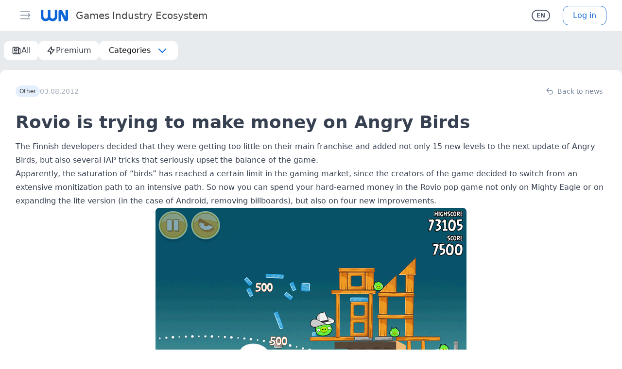

--- FILE ---
content_type: application/javascript
request_url: https://wnhub.io/_nuxt/LayoutOneColumn.vue.CbNmneoS.js
body_size: 561
content:
import{d as t,o as e,m as s,f as n,l as r,I as c,O as d}from"./entry.BHheMOJl.js";const _={key:0,class:"p-24 flex justify-center h-full"},f={key:1,class:"py-4 xl:px-0 sm:px-8 max-w-screen-xl mx-auto h-full relative w-full",style:{"word-break":"break-word"}},i={class:"w-full h-full"},m=t({__name:"LayoutOneColumn",props:{loading:{type:Boolean,default:!1}},setup(o){return(a,p)=>{const l=d;return o.loading?(e(),s("div",_,[n(l)])):(e(),s("div",f,[r("div",i,[c(a.$slots,"default")])]))}}});export{m as _};
//# sourceMappingURL=LayoutOneColumn.vue.CbNmneoS.js.map


--- FILE ---
content_type: application/javascript
request_url: https://wnhub.io/_nuxt/NewsListPageContent.vue.D-KddYtt.js
body_size: 2518
content:
import{_ as x}from"./CategoriesHead.vue.CPmkdkzG.js";import{_ as A}from"./NewsList.vue.CrnQ7F9v.js";import{z as c,j as O,aO as z,d as V,T as I,c as Y,C as D,bn as U,o as v,m as E,l as b,ar as H,t as B,W as S,I as G,aG as W,bo as j,b as F,p as K,B as q,e as N,w as J,f as Q,g as y,X as Z,bp as M,aK as ee}from"./entry.BHheMOJl.js";const te=typeof window<"u",oe=/scroll|auto/i,se=te?window:void 0;function ne(e){return e.tagName!=="HTML"&&e.tagName!=="BODY"&&e.nodeType===1}function ae(e,t=se){let o=e;for(;o&&o!==t&&ne(o);){const{overflowY:l}=window.getComputedStyle(o);if(oe.test(l))return o;o=o.parentNode}return t}function le(e,t){const o=c(null);return O(()=>{e.value&&(o.value=ae(e.value,t))}),o}const P=10;function ue(e,t){return e>t&&e>P?"horizontal":t>e&&t>P?"vertical":""}function ie(){const e=c(0),t=c(0),o=c(0),l=c(0),f=c(0),u=c(0),a=c(""),n=()=>a.value==="vertical",p=()=>a.value==="horizontal",d=()=>{o.value=0,l.value=0,f.value=0,u.value=0,a.value=""};return{move:g=>{const T=g.touches[0];o.value=T.clientX<0?0:T.clientX-e.value,l.value=T.clientY-t.value,f.value=Math.abs(o.value),u.value=Math.abs(l.value),a.value||(a.value=ue(f.value,u.value))},start:g=>{d(),e.value=g.touches[0].clientX,t.value=g.touches[0].clientY},reset:d,startX:e,startY:t,deltaX:o,deltaY:l,offsetX:f,offsetY:u,direction:a,isVertical:n,isHorizontal:p}}const k=70;function re(e){const t="scrollTop"in e?e.scrollTop:e.pageYOffset;return Math.max(t,0)}function ce(e,t){(typeof e.cancelable!="boolean"||e.cancelable)&&e.preventDefault(),t&&stopPropagation(e)}const de=V({name:"BasePullRefresh",props:{disabled:Boolean,successText:{type:String,default:""},pullingText:{type:String,default:"Pull to refresh..."},loosingText:{type:String,default:"Release to refresh..."},loadingText:{type:String,default:""},pullDistance:[Number,String],modelValue:{type:Boolean,default:!1},successDuration:{type:[Number,String],default:500},animationDuration:{type:[Number,String],default:300},headHeight:{type:[Number,String],default:k}},emits:["refresh","update:modelValue"],setup(e,{emit:t,slots:o}){let l=!1;const f=["pulling","loosing","success"],u=c(null),a=le(u),n=I({status:"normal",distance:0,duration:0}),p=c({}),d=ie(),i=Y(()=>e.headHeight!==k?{height:`${e.headHeight}px`}:{}),m=()=>n.status!=="loading"&&n.status!=="success"&&!e.disabled,g=s=>{const r=+(e.pullDistance||e.headHeight);return s>r&&(s<r*2?s=r+(s-r)/2:s=r*1.5+(s-r*2)/4),Math.round(s)},T=()=>({transitionDuration:`${n.duration}ms`,transform:n.distance?`translate3d(0,${n.distance}px, 0)`:""}),h=(s,r)=>{const X=+(e.pullDistance||e.headHeight);n.distance=s,r?n.status="loading":s===0?n.status="normal":s<X?n.status="pulling":n.status="loosing",p.value=T()},w=()=>{const{status:s}=n;return s==="normal"?"":e[`${s}Text`]||""},_=()=>{n.status="success",setTimeout(()=>{h(0)},+e.successDuration)},$=s=>{l=re(a.value)===0,l&&(n.duration=0,d.start(s))},L=s=>{m()&&$(s)},C=s=>{if(m()){l||$(s);const{deltaY:r}=d;d.move(s),l&&r.value>=0&&d.isVertical()&&(ce(s),h(g(r.value)))}},R=()=>{l&&d.deltaY.value&&m()&&(n.duration=+e.animationDuration,n.status==="loosing"?(h(+e.headHeight,!0),t("update:modelValue",!0),W(()=>t("refresh"))):h(0))};return D(()=>e.modelValue,s=>{n.duration=+e.animationDuration,s?h(+e.headHeight,!0):o.success||e.successText?_():h(0,!1)}),{...U(n),root:u,trackStyle:p,TEXT_STATUS:f,getHeadStyle:i,getStatusText:w,onTouchStart:L,onTouchMove:C,onTouchEnd:R}}}),fe={ref:"root",class:"lb-pull-refresh"},ge={key:0,class:"pull-text text-lg"},he={key:1,class:"pull-text-loading"};function me(e,t,o,l,f,u){return v(),E("div",fe,[b("div",{class:"lb-pull-refresh__track",style:H(e.trackStyle),onTouchstart:t[0]||(t[0]=(...a)=>e.onTouchStart&&e.onTouchStart(...a)),onTouchmove:t[1]||(t[1]=(...a)=>e.onTouchMove&&e.onTouchMove(...a)),onTouchend:t[2]||(t[2]=(...a)=>e.onTouchEnd&&e.onTouchEnd(...a)),onTouchcancel:t[3]||(t[3]=(...a)=>e.onTouchend&&e.onTouchend(...a))},[b("div",{style:H(e.getHeadStyle),class:"lb-pull-refresh__head"},[e.TEXT_STATUS.includes(e.status)?(v(),E("div",ge,B(e.getStatusText()),1)):S("",!0),e.status==="loading"&&e.loadingText?(v(),E("div",he,B(e.loadingText),1)):S("",!0)],4),G(e.$slots,"default")],36)],512)}const Te=z(de,[["render",me]]),pe={class:"flex flex-col gap-4"},we=V({__name:"NewsListPageContent",props:{sortType:{},category:{},categorySorts:{}},setup(e){const t=e,o=j(),l=F(),f=K(),u=c(!1),a=Y(()=>l.auth?M.Auth:M.Base);async function n(){var i;o.resetNewsListWithSorting(a.value,t.sortType,(i=t.category)==null?void 0:i.id),await o.getNews()}async function p(i){i&&await o.nextPage()}function d(){o.reload(),u.value=!1}return q(async()=>{await n()}),D(()=>!!l.auth,()=>{n()}),D(f.locale,()=>{n()}),(i,m)=>{const g=x,T=A,h=ee,w=Te;return v(),N(w,{modelValue:y(u),"onUpdate:modelValue":m[0]||(m[0]=_=>Z(u)?u.value=_:null),"pulling-text":i.$t("notifications.system.pulling"),"loosing-text":i.$t("notifications.system.loosing"),onRefresh:d},{default:J(()=>[b("div",pe,[i.category&&i.categorySorts?(v(),N(g,{key:0,category:i.category},null,8,["category"])):S("",!0),Q(T,{list:y(o).list.hits,loaded:y(o).list.loaded},null,8,["list","loaded"]),y(o).list.loaded&&!y(o).allRecordsLoaded?(v(),N(h,{key:1,onChange:p})):S("",!0)])]),_:1},8,["modelValue","pulling-text","loosing-text"])}}});export{we as _};
//# sourceMappingURL=NewsListPageContent.vue.D-KddYtt.js.map


--- FILE ---
content_type: application/javascript
request_url: https://wnhub.io/_nuxt/client-only.BesXo_ig.js
body_size: 561
content:
import{d as f,z as u,j as d,a$ as i,m}from"./entry.BHheMOJl.js";const b=Symbol.for("nuxt:client-only"),h=f({name:"ClientOnly",inheritAttrs:!1,props:["fallback","placeholder","placeholderTag","fallbackTag"],setup(k,{slots:e,attrs:c}){const l=u(!1);return d(()=>{l.value=!0}),i(b,!0),a=>{var t;if(l.value)return(t=e.default)==null?void 0:t.call(e);const n=e.fallback||e.placeholder;if(n)return n();const r=a.fallback||a.placeholder||"",o=a.fallbackTag||a.placeholderTag||"span";return m(o,c,r)}}});export{h as _};
//# sourceMappingURL=client-only.BesXo_ig.js.map


--- FILE ---
content_type: application/javascript
request_url: https://wnhub.io/_nuxt/index.DH8_WMzT.js
body_size: 742
content:
import{_}from"./NewsListPageContent.vue.D-KddYtt.js";import{d as y,u as f,bl as C,p as N,a2 as $,bm as t,ap as b,q as h,o as k,e as w,g as o}from"./entry.BHheMOJl.js";import"./CategoriesHead.vue.CPmkdkzG.js";import"./SidebarMenuItem.vue.BvfUaidW.js";import"./NewsList.vue.CrnQ7F9v.js";import"./NewsCard.vue.mmnJyjC0.js";import"./CardOptionsMenu.vue.ChXeC3hs.js";import"./BaseMenu.vue.C_Yrio8M.js";import"./CardActionsPanel.vue.iRyoXfUg.js";const q=y({__name:"index",setup(x){const a=f(),{getCategorySortItems:i,categoriesSlugMap:c,getCategoryMeta:m}=C(),{t:s}=N(),e=c[a.params.category];if(!e)throw $({message:`category ${a.params.category} is not found on category index`});const p=i("news",e.slug,[t.Premium,t.All]),r=b(e.title),{metaTitle:g,metaKeywords:u,metaDescription:l}=m(e),n=`${s("head_meta.default_title")}. ${s("menu.feed")}. ${g||r} - hot`;return h({title:n,description:l||n,keywords:`${u||r}, WN, feed, WN Hub, game, events`,image:e!=null&&e.background.length?e==null?void 0:e.background[0].url:""}),(S,v)=>{const d=_;return k(),w(d,{"sort-type":o(t).All,category:o(e),"category-sorts":o(p)},null,8,["sort-type","category","category-sorts"])}}});export{q as default};
//# sourceMappingURL=index.DH8_WMzT.js.map


--- FILE ---
content_type: application/javascript
request_url: https://wnhub.io/_nuxt/PageEditor.vue.BrzTh4fY.js
body_size: 13508
content:
function __vite__mapDeps(indexes) {
  if (!__vite__mapDeps.viteFileDeps) {
    __vite__mapDeps.viteFileDeps = ["./vue3-form-naive.esm.min.D89ymFzd.js","./entry.BHheMOJl.js","./entry.BfVZ8h-J.css","./index.CN3BtA_n.js","./_baseIteratee.BXCzez9B.js"]
  }
  return indexes.map((i) => __vite__mapDeps.viteFileDeps[i])
}
import{d as X,c as W,o as m,m as b,l,ar as te,F as q,r as ae,aO as ze,aL as oe,p as re,z as M,e as O,w as c,t as u,g as t,f as s,s as I,k as U,x as ie,aP as he,a6 as de,aQ as Be,V as ne,I as We,W as D,aR as Ke,T as ke,aS as le,aT as Me,M as be,aU as Ge,a5 as Te,aV as Je,as as Ie,u as Pe,h as Qe,H as ve,aW as Xe,aM as De,aX as Ye,aY as ye,aE as Le,aF as Ze,b as et,S as $e,C as tt,n as xe,B as at,aZ as ot,P as it,al as st,a_ as nt,q as lt}from"./entry.BHheMOJl.js";import{_ as rt}from"./client-only.BesXo_ig.js";const dt=["viewBox"],ct=["transform"],mt={transform:"matrix(1 0 0 1 29.69 -1)"},ut={transform:"matrix(1 0 0 1 -19.34 -1.11)"},pt=["cx","cy","r","fill"],ft=["cx","cy","r","fill"],ge=13,_t=200,vt=X({__name:"WnLoader",props:{size:{type:Number,default:100},loaderColor:{type:String,default:"rgb(0, 122, 255)"},animationSpeed:{type:Number,default:1.5}},setup(h){const r=h,d=W(()=>r.size/100*44),n=W(()=>r.size/100*5.95),o=W(()=>r.size/2),e=W(()=>r.size/_t),E=W(()=>Array.from({length:ge},(f,k)=>{const x=-90+360/ge*k,_=o.value+d.value*Math.cos(x*Math.PI/180),p=o.value+d.value*Math.sin(x*Math.PI/180);return{x:_,y:p,appearanceDelay:k*(r.animationSpeed/ge/2)}}));return(f,k)=>(m(),b("div",{class:"relative flex items-center justify-center",style:te({width:`${h.size}px`,height:`${h.size}px`})},[(m(),b("svg",{xmlns:"http://www.w3.org/2000/svg",class:"w-full h-full absolute inset-0",viewBox:`0 0 ${h.size} ${h.size}`},[l("g",{transform:`matrix(1 0 0 1 ${o.value} ${o.value}) scale(${e.value})`},[l("g",mt,[l("path",{style:te({stroke:"none","stroke-width":1,"stroke-dasharray":"none","stroke-linecap":"butt","stroke-dashoffset":0,"stroke-linejoin":"miter","stroke-miterlimit":4,fill:h.loaderColor,"fill-rule":"evenodd",opacity:1}),transform:" translate(-16.42, -20)",d:"M 32.849998474121094 0 C 32.849998474121094 0 32.849998474121094 32.86000061035156 32.849998474121094 32.86000061035156 C 32.849998474121094 40.369998931884766 22.700000762939453 42.779998779296875 19.290000915527344 36.08000183105469 C 19.290000915527344 36.08000183105469 8.819999694824219 14.3100004196167 8.819999694824219 14.3100004196167 C 8.819999694824219 14.3100004196167 8.819999694824219 40 8.819999694824219 40 C 8.819999694824219 40 0 40 0 40 C 0 40 0 7.420000076293945 0 7.420000076293945 C 0 -0.09000000357627869 10.149999618530273 -2.5 13.5600004196167 4.199999809265137 C 13.5600004196167 4.199999809265137 24.030000686645508 24.770000457763672 24.030000686645508 24.770000457763672 C 24.030000686645508 24.770000457763672 24.030000686645508 0 24.030000686645508 0 C 24.030000686645508 0 32.849998474121094 0 32.849998474121094 0 C 32.849998474121094 0 32.849998474121094 0 32.849998474121094 0 z","stroke-linecap":"round"},null,4)]),l("g",ut,[l("path",{style:te({stroke:"none","stroke-width":1,"stroke-dasharray":"none","stroke-linecap":"butt","stroke-dashoffset":0,"stroke-linejoin":"miter","stroke-miterlimit":4,fill:h.loaderColor,"fill-rule":"nonzero",opacity:1}),transform:" translate(-28.66, -19.89)",d:"M 0 0 C 0 0 0 23.450000762939453 0 23.450000762939453 C 0 32.459999084472656 7.480000019073486 39.779998779296875 16.68000030517578 39.779998779296875 C 21.469999313354492 39.779998779296875 25.790000915527344 37.79999923706055 28.829999923706055 34.630001068115234 C 31.829999923706055 37.79999923706055 36.09000015258789 39.779998779296875 40.849998474121094 39.779998779296875 C 49.939998626708984 39.779998779296875 57.310001373291016 32.459999084472656 57.310001373291016 23.450000762939453 C 57.310001373291016 23.450000762939453 57.310001373291016 0 57.310001373291016 0 C 57.310001373291016 0 48.47999954223633 0 48.47999954223633 0 C 48.47999954223633 0 48.47999954223633 23.450000762939453 48.47999954223633 23.450000762939453 C 48.47999954223633 27.610000610351562 45.08000183105469 31.010000228881836 40.849998474121094 31.010000228881836 C 37.04999923706055 31.010000228881836 33.90999984741211 28.270000457763672 33.310001373291016 24.690000534057617 C 33.34000015258789 24.280000686645508 33.36000061035156 23.8700008392334 33.36000061035156 23.450000762939453 C 33.36000061035156 23.450000762939453 33.36000061035156 0 33.36000061035156 0 C 33.36000061035156 0 24.3799991607666 0 24.3799991607666 0 C 24.3799991607666 0 24.3799991607666 23.450000762939453 24.3799991607666 23.450000762939453 C 24.3799991607666 23.649999618530273 24.3799991607666 23.84000015258789 24.389999389648438 24.040000915527344 C 24.079999923706055 27.93000030517578 20.760000228881836 31.010000228881836 16.68000030517578 31.010000228881836 C 12.399999618530273 31.010000228881836 8.949999809265137 27.610000610351562 8.949999809265137 23.450000762939453 C 8.949999809265137 23.450000762939453 8.949999809265137 0 8.949999809265137 0 C 8.949999809265137 0 0 0 0 0 C 0 0 0 0 0 0 z","stroke-linecap":"round"},null,4)])],8,ct),(m(!0),b(q,null,ae(E.value,(x,_)=>(m(),b("circle",{key:_,cx:x.x,cy:x.y,r:n.value,fill:h.loaderColor,style:te({animationDelay:`${x.appearanceDelay}s`,animationDuration:`${h.animationSpeed}s`}),class:"dot"},null,12,pt))),128)),l("circle",{cx:E.value[0].x,cy:E.value[0].y,r:n.value,fill:h.loaderColor,style:te({animationDelay:`${r.animationSpeed/2}s`,animationDuration:`${h.animationSpeed}s`}),class:"dot"},null,12,ft)],8,dt))],4))}}),gt=ze(vt,[["__scopeId","data-v-53236aeb"]]),yt={class:"mb-4"},ht={class:"flex justify-between gap-4"},kt=X({__name:"TemplateDeleteModal",props:{isOpen:{type:Boolean},id:{}},emits:["close"],setup(h,{emit:r}){const{pushNotification:d}=de(),{deleteBlockTemplate:n}=oe(),{t:o}=re(),e=h,E=r,f=()=>{E("close")},k=M(!1),x=async()=>{k.value=!0;try{await n(e.id),d({title:o("notifications.editor.delete_template_success")}),f()}catch(_){d({title:o("notifications.editor.delete_template_error"),theme:"destructive"}),U(_)}finally{k.value=!1}};return(_,p)=>{const T=ie,V=he;return m(),O(V,{title:t(o)("admin.delete_template"),"is-open":_.isOpen,size:"sm",onClose:f},{default:c(()=>[l("div",yt,u(t(o)("admin.block_confirm_delete_text")),1),l("div",ht,[s(T,{look:"link",class:"!px-0",style:{},onClick:f},{default:c(()=>[I(u(_.$t("common.cancel")),1)]),_:1}),s(T,{theme:"primary",look:"solid",type:"submit",onClick:x},{default:c(()=>[I(u(_.$t("admin.confirm_delete_title")),1)]),_:1})])]),_:1},8,["title","is-open"])}}}),bt={class:"editor-menu p-3 shadow-xl"},wt={class:"text-lg flex items-center justify-between mb-3 font-bold"},Ct={class:"flex flex-col gap-2"},$t=["onClick"],xt={class:"font-bold"},Et={class:"text-sm text-gray-500"},zt={class:"text-lg flex items-center justify-between mb-3 font-bold mt-8"},Bt={class:"flex flex-col gap-2"},Mt=["onClick"],Tt={class:"font-bold"},It={key:0,class:"text-sm text-gray-500"},Pt=X({__name:"PageEditorMenu",emits:["close","create"],setup(h,{emit:r}){const d=oe(),n=r,o=M(void 0),e=M(!1),E=M(void 0);function f(_){const p=ke({..._,editorData:le(_.editorData),key:Symbol("key"),uuid:Me()});n("create",p),n("close")}function k(_){const p={...d.blocksMap[_.type],editorData:le(JSON.parse(_.data||"{}"))};f(p)}Be(o,()=>n("close"),{ignore:[".n-select",".n-base-select-option"]});function x(_){E.value=_,e.value=!0}return(_,p)=>{const T=be,V=ie,z=ne("n-config-provider");return m(),O(z,{ref_key:"menu",ref:o,"preflight-style-disabled":"",class:"absolute z-20"},{default:c(()=>[l("div",bt,[We(_.$slots,"default",{},()=>[l("div",wt,u(_.$t("admin.blocks")),1),l("div",Ct,[(m(!0),b(q,null,ae(t(d).blocksList,C=>(m(),b("div",{key:C.type,class:"list-group-item bg-gray-100 hover:bg-gray-200 duration-150 rounded-xl py-4 px-5 cursor-pointer",onClick:$=>f(C)},[l("p",xt,u(C.editorSchema.title),1),l("p",Et,u(C.editorSchema.description),1)],8,$t))),128))]),t(d).templates.length?(m(),b(q,{key:0},[l("div",zt,u(_.$t("admin.templates")),1),l("div",Bt,[(m(!0),b(q,null,ae(t(d).templates,C=>(m(),b("div",{key:C.id,class:"list-group-item bg-gray-100 hover:bg-gray-200 duration-150 rounded-xl py-4 px-5 cursor-pointer flex items-center justify-between",onClick:$=>k(C)},[l("div",null,[l("p",Tt,u(C.name),1),C.description?(m(),b("p",It,u(C.description),1)):D("",!0)]),s(V,{size:"xs",look:"link",theme:"destructive",title:_.$t("common.delete"),onClick:Ke($=>x(C.id),["stop"])},{default:c(()=>[s(T,{name:"outline_trash"})]),_:2},1032,["title","onClick"])],8,Mt))),128))])],64)):D("",!0)],!0)]),t(E)?(m(),O(kt,{key:0,id:t(E),"is-open":t(e),class:"z-50",onClose:p[0]||(p[0]=C=>e.value=!1)},null,8,["id","is-open"])):D("",!0)]),_:3},512)}}}),Dt=ze(Pt,[["__scopeId","data-v-74e679b3"]]);var Lt=function(r){if(r&&r.length)for(const o of r){let e;switch(o.keyword){case"additionalItems":case"items":e="";var n=o.params.limit;e+="must NOT have more than "+n+" item",n!=1&&(e+="s");break;case"additionalProperties":e="must NOT have additional properties";break;case"anyOf":e='must match a schema in "anyOf"';break;case"const":e="must be equal to constant";break;case"contains":e="must contain a valid item";break;case"dependencies":case"dependentRequired":e="";var n=o.params.depsCount;e+="must have propert",n==1?e+="y":e+="ies",e+=" "+o.params.deps+" when property "+o.params.property+" is present";break;case"discriminator":switch(o.params.error){case"tag":e='tag "'+o.params.tag+'" must be string';break;case"mapping":e='value of tag "'+o.params.tag+'" must be in oneOf';break;default:e='must pass "'+o.keyword+'" keyword validation'}break;case"enum":e="must be equal to one of the allowed values";break;case"false schema":e="boolean schema is false";break;case"format":e='must match format "'+o.params.format+'"';break;case"formatMaximum":case"formatExclusiveMaximum":e="";var d=o.params.comparison+" "+o.params.limit;e+="must be "+d;break;case"formatMinimum":case"formatExclusiveMinimum":e="";var d=o.params.comparison+" "+o.params.limit;e+="must be "+d;break;case"if":e='must match "'+o.params.failingKeyword+'" schema';break;case"maximum":case"exclusiveMaximum":e="";var d=o.params.comparison+" "+o.params.limit;e+="must be "+d;break;case"maxItems":e="";var n=o.params.limit;e+="must NOT have more than "+n+" item",n!=1&&(e+="s");break;case"maxLength":e="";var n=o.params.limit;e+="must NOT be longer than "+n+" character",n!=1&&(e+="s");break;case"maxProperties":e="";var n=o.params.limit;e+="must NOT have more than "+n+" propert",n==1?e+="y":e+="ies";break;case"minimum":case"exclusiveMinimum":e="";var d=o.params.comparison+" "+o.params.limit;e+="must be "+d;break;case"minItems":e="";var n=o.params.limit;e+="must NOT have less than "+n+" item",n!=1&&(e+="s");break;case"minLength":e="";var n=o.params.limit;e+="must NOT be shorter than "+n+" character",n!=1&&(e+="s");break;case"minProperties":e="";var n=o.params.limit;e+="must NOT have less than "+n+" propert",n==1?e+="y":e+="ies";break;case"multipleOf":e="must be a multiple of "+o.params.multipleOf;break;case"not":e='must NOT be valid according to schema in "not"';break;case"oneOf":e='must match exactly one schema in "oneOf"';break;case"pattern":e='must match pattern "'+o.params.pattern+'"';break;case"patternRequired":e='must have property matching pattern "'+o.params.missingPattern+'"';break;case"propertyNames":e="property name is invalid";break;case"required":e="must have required property "+o.params.missingProperty;break;case"type":e="must be "+o.params.type;break;case"unevaluatedItems":e="";var n=o.params.len;e+="must NOT have more than "+n+" item",n!=1&&(e+="s");break;case"unevaluatedProperties":e="must NOT have unevaluated properties";break;case"uniqueItems":e="must NOT have duplicate items (items ## "+o.params.j+" and "+o.params.i+" are identical)";break;default:e='must pass "'+o.keyword+'" keyword validation'}o.message=e}};const Nt=Ge(Lt);function St(h){return`<iframe src="${h}" width="100%" height="100%" frameborder="0" scrolling="no"></iframe>`}const Ot=`
<div id="wnhub_iframe_popup"
  style="position: fixed; z-index: 100000; top: 0; left: 0; right: 0; bottom: 0; width: 100%; height: 100%; display: none;">
  <style>
    @keyframes spin {
      100% {
        transform: rotate(360deg)
      }
    }
  </style>
  <div id="wnhub_iframe_loader"
    style="display: flex; height: 100vh; justify-content: center; align-items: center; background-color: rgb(140 153 171 / 0.75);">
    <svg style="animation: spin 1s linear infinite; height: 2rem; width: 2rem;" viewBox="0 0 24 24" fill="none">
      <circle style="opacity: 0.25;" cx="12" cy="12" r="10" stroke="currentColor" stroke-width="4" />
      <path style="opacity: 0.75;" fill="currentColor"
        d="M4 12a8 8 0 018-8V0C5.373 0 0 5.373 0 12h4zm2 5.291A7.962 7.962 0 014 12H0c0 3.042 1.135 5.824 3 7.938l3-2.647z" />
    </svg>
  </div>
</div>

<script>
  (function () {
    var CART_ELEMENT_ID = 'wnhub_cart'
    var cartElement, cartCountElement
  
    function onResize() {
      console.log('post update-block-height message');
      window.parent.postMessage({ event: 'update-block-height', height: document.body.scrollHeight }, '*');
    }
    window.addEventListener('load', onResize);
    window.addEventListener('resize', onResize);
      
    window.addEventListener('message', function (event) {
      if (!['https://wnhub.io', 'http://localhost:3000'].includes(event.origin)) {
        return
      }
  
      event.data.message_type && console.log('got block message', event.data)
  
      if (event.data.message_type === 'close_popup') {
        window.wnhub_iframe_popup.removeChild(window.wnhub_iframe_popup.querySelector('iframe'))
        window.wnhub_iframe_popup.style.display = 'none'
      }
  
      if (event.data.message_type === 'open_popup') {
        var iframe = document.createElement('iframe')
        iframe.src = event.data.url
        iframe.width = '100%'
        iframe.id = 'wnhub_iframe_content'
        iframe.height = '100%'
        iframe.frameBorder = '0'
        iframe.scrolling = 'no'
        iframe.style = 'border: 0; display: block; position: absolute; top:0; left: -200vw'
        iframe.onload = function () {
          iframe.style.left = '0'
        }
        window.wnhub_iframe_popup.appendChild(iframe)
        window.wnhub_iframe_popup.style.display = 'block'
      }
  
      if (event.data.message_type === 'resize') {
        var iframes = document.querySelectorAll(\`iframe[src="\${event.data.url}"]\`)
  
        if (iframes.length) {
          iframes[0].style.height = event.data.frameHeight + 'px'
        }
      }
      
      if (event.data.message_type === 'init_cart') {
        cartElement = document.getElementById(CART_ELEMENT_ID)
        
        if (!cartElement) {
          cartElement = document.createElement('a')
          document.body.appendChild(cartElement)
  
          cartElement.id = CART_ELEMENT_ID
          cartElement.target = '_blank'
          cartElement.style.cssText = 'top: 6rem; display: none; align-items: center; font-weight: 600; font-family: ui-sans-serif, system-ui, sans-serif, "Segoe UI Emoji", "Segoe UI Symbol", "Noto Color Emoji"; position: fixed; z-index: 9000; right: 1rem; right: max(calc(((100vw - 1160px) / 4) - 36px), 1rem); border-radius: 0.75rem; justify-content: center; background-color: #ffffff; padding: 1rem; box-shadow: 0 4px 6px -1px rgba(0,0,0,0.1), 0 2px 4px -2px rgba(0,0,0,0.1); transition-duration: 150ms;'
          cartElement.innerHTML = \`
           <div data-icon="outline_ticket_thin" style="display: flex; align-items: center; justify-content: center; height: 2.5rem; width: 2.5rem; color: #2b81f2;" >
            <svg xmlns="http://www.w3.org/2000/svg" fill="none" viewBox="0 0 24 24" stroke="currentColor"
                 style="height: 100%;width: 100%;">
              <path stroke-linecap="round" stroke-linejoin="round" stroke-width="1"
                    d="M15 5v2m0 4v2m0 4v2M5 5a2 2 0 00-2 2v3a2 2 0 110 4v3a2 2 0 002 2h14a2 2 0 002-2v-3a2 2 0 110-4V7a2 2 0 00-2-2H5z"></path>
            </svg>
          </div>
          <div id="wnhub_cart_count" style="position: absolute; top: -0.5rem; right: -0.5rem; display: flex; align-items: center; justify-content: center; background-color: #ef4444; border-radius: 9999px; height: 1.25rem; width: 1.25rem; color: #ffffff; font-size: 0.75rem;"></div>
          \`
        }
        
        cartCountElement = document.getElementById('wnhub_cart_count')
        
        setCartParams(event.data.count, event.data.link)
        
        event.source.postMessage({
          message_type: 'cart_initialized'
        }, event.origin)
      }
      
      if (event.data.message_type === 'update_cart') {
        if (!cartElement || !cartCountElement) {
          return
        }
  
        setCartParams(event.data.count, event.data.link)
        
        if (event.data.count) {
          cartElement.style.transform = 'scale(1.25)'
          setTimeout(() => {
            cartElement.style.transform = ''
          }, 150)
        }
      }
    })

    function setCartParams(count, link) {
      cartElement.href = link
      cartElement.style.display = count ? 'block' : 'none'
      cartCountElement.textContent = count
    }
  })()
<\/script>`,At={class:"flex justify-between gap-4 mt-4"},Vt=X({__name:"TemplateCreateModal",props:{isOpen:{type:Boolean},block:{}},emits:["close"],setup(h,{emit:r}){const{pushNotification:d}=de(),{createBlockTemplate:n}=oe(),{t:o}=re(),e=h,E=ke({name:"",description:""}),f=r,k=()=>{f("close")},x=M(!1),_=async()=>{x.value=!0;try{const p={name:E.name,description:E.description,data:e.block.content,type:e.block.type};await n(p),d({title:o("notifications.editor.create_template_success")}),k()}catch(p){d({title:o("notifications.editor.create_template_error"),theme:"destructive"}),U(p)}finally{x.value=!1}};return(p,T)=>{const V=Te,z=Je,C=ie,$=Ie,F=he;return m(),O(F,{title:p.$t("admin.create_template"),"is-open":p.isOpen,fullscreen:"",onClose:k},{default:c(()=>[s($,{class:"w-full flex flex-col gap-4",method:_,"reset-on-submit":!1},{default:c(()=>[s(V,{modelValue:t(E).name,"onUpdate:modelValue":T[0]||(T[0]=K=>t(E).name=K),name:"name",rules:"required|max:48",placeholder:p.$t("common.name"),label:p.$t("common.name"),required:""},null,8,["modelValue","placeholder","label"]),s(z,{modelValue:t(E).description,"onUpdate:modelValue":T[1]||(T[1]=K=>t(E).description=K),label:p.$t("common.description"),placeholder:p.$t("common.description"),class:"w-full text-left",name:"description",rows:"2",rules:"max:256"},null,8,["modelValue","label","placeholder"]),l("div",At,[s(C,{theme:"primary",look:"link",class:"!px-0",onClick:k},{default:c(()=>[I(u(p.$t("common.cancel")),1)]),_:1}),s(C,{theme:"primary",look:"solid",type:"submit",loading:t(x)},{default:c(()=>[I(u(p.$t("common.create")),1)]),_:1},8,["loading"])])]),_:1})]),_:1},8,["title","is-open"])}}}),jt={class:"relative n-fixes"},Ft={class:"flex gap-2"},Rt={class:"hidden sm:block"},Ut={key:0,class:"editor n-fixes z-20 shadow-md border border-gray-100"},qt={class:"p-6"},Ht={class:"overflow-auto text-xs mt-3"},Wt=l("hr",{class:"my-5"},null,-1),Kt={class:"overflow-auto text-xs mt-3"},Gt=l("hr",{class:"my-5"},null,-1),Jt={class:"font-bold"},Qt={class:"overflow-auto text-xs mt-3"},Xt={key:0,class:"bg-primary-50 py-1 px-2 absolute right-0 top-0 rounded-tr-lg rounded-bl-lg z-20 text-gray-500 flex items-center gap-2"},Yt=l("div",null,"The block is hidden",-1),Zt={class:"mb-4"},ea={class:"flex justify-between gap-4"},ta=X({__name:"PageEditorComponentsWrapper",props:{element:{}},emits:["select","submit","delete","move:up","move:down","add","dublicate","toggle:visibility"],setup(h,{emit:r}){const d=Ye(async()=>{const v=await ye(()=>import("./vue3-form-naive.esm.min.D89ymFzd.js"),__vite__mapDeps([0,1,2]),import.meta.url);return v.i18n.useLocal(Nt),v.default}),{pushNotification:n}=de(),{t:o}=re(),e=oe(),E=M(),f=M(!1),k=M(!1),x=M(!1),_=M(!1),p=h,T=Pe(),V=Array.isArray(T.params.event)?T.params.event[0]:T.params.event,z=r,C=()=>{k.value=!0,z("select")},$=W(()=>`${Qe()}/iframe/event-info/${V}/blocks/${p.element.uuid}`),F=async(v,y)=>{try{await navigator.clipboard.writeText(v),n({title:`The ${y} was successfully copied to the clipboard`})}catch{n({title:`Error, the ${y} was not copied to the clipboard`,theme:"destructive"}),U(new Error("error on clipboard.writeText"))}};function K(){f.value=!0}function L(){F(location.origin+location.pathname+"#"+e.getBlockId(p.element),"in-page block link")}const Y=M(null),Z=M(null);function ce(){var v;F((v=Y.value)==null?void 0:v.innerText,"iframe code")}function me(){var v;F((v=Z.value)==null?void 0:v.innerText,"support code")}Be(E,()=>k.value=!1,{ignore:[".editor",".integration-modal",".n-select",".n-base-select-option"]});const ue={okBtnProps:{type:"primary"},okBtn:"Save",cancelBtn:"Cancel"},pe=v=>{z("submit",v,p.element),k.value=!1},ee=()=>{k.value=!1},fe=()=>{x.value=!1,z("delete")};return(v,y)=>{const S=ne("n-button"),G=ne("n-button-group"),N=be,J=ne("n-config-provider"),j=ie,se=he;return m(),b("div",{ref_key:"block",ref:E,class:"relative group"},[l("div",jt,[l("div",{class:ve(["h-8 duration-100 flex items-end justify-end",t(k)?"opacity-100":"opacity-0 group-hover:opacity-100"])},[s(J,{"preflight-style-disabled":""},{default:c(()=>[l("div",Ft,[s(G,{size:"small"},{default:c(()=>[s(S,{secondary:"",size:"small",onClick:L},{default:c(()=>[I(u(t(o)("admin.copy_in_page_link")),1)]),_:1}),s(S,{secondary:"",size:"small",onClick:K},{default:c(()=>[I(u(t(o)("admin.copy_code")),1)]),_:1})]),_:1}),s(G,{size:"small"},{default:c(()=>[s(S,{tertiary:"",size:"small",type:"success",title:t(o)("admin.make_template"),onClick:y[0]||(y[0]=P=>_.value=!0)},{default:c(()=>[s(N,{name:"outline_squares_plus",size:"xs",class:"block sm:hidden"}),l("span",Rt,u(t(o)("admin.make_template")),1)]),_:1},8,["title"])]),_:1}),s(G,{size:"small"},{default:c(()=>[s(S,{tertiary:"",size:"small",type:"info",title:t(o)("admin.edit"),onClick:C},{default:c(()=>[s(N,{name:"outline_pencil",size:"xs"})]),_:1},8,["title"]),s(S,{tertiary:"",size:"small",type:"success",title:t(o)("admin.dublicate"),onClick:y[1]||(y[1]=P=>z("dublicate"))},{default:c(()=>[s(N,{name:"outline_duplicate",size:"xs"})]),_:1},8,["title"]),s(S,{tertiary:"",size:"small",title:t(o)(`admin.${v.element.is_visible?"hide":"show"}`),onClick:y[2]||(y[2]=P=>z("toggle:visibility"))},{default:c(()=>[s(N,{name:v.element.is_visible?"outline_eye":"outline_eye_off",size:"xs"},null,8,["name"])]),_:1},8,["title"]),s(S,{tertiary:"",size:"small",type:"error",title:t(o)("admin.delete"),onClick:y[3]||(y[3]=P=>x.value=!0)},{default:c(()=>[s(N,{name:"outline_trash",size:"xs"})]),_:1},8,["title"])]),_:1}),s(G,{size:"small"},{default:c(()=>[s(S,{tertiary:"",size:"small",title:t(o)("admin.up"),onClick:y[4]||(y[4]=P=>z("move:up"))},{default:c(()=>[s(N,{name:"solid_arrow_up",size:"xs"})]),_:1},8,["title"]),s(S,{tertiary:"",size:"small",title:t(o)("admin.down"),onClick:y[5]||(y[5]=P=>z("move:down"))},{default:c(()=>[s(N,{name:"solid_arrow_down",size:"xs"})]),_:1},8,["title"])]),_:1})])]),_:1})],2),(m(),O(Xe,{to:"body"},[t(k)?(m(),b("div",Ut,[I(" Edit Block "),s(J,{"preflight-style-disabled":""},{default:c(()=>[s(t(d),{"model-value":v.element.editorData,schema:v.element.editorSchema,"ui-schema":v.element.editorUISchema||{},"form-footer":ue,onSubmit:pe,onCancel:ee},null,8,["model-value","schema","ui-schema"])]),_:1})])):D("",!0),s(se,{"is-open":t(f),fullscreen:!0,size:"2xl",title:"Integration Instructions",class:"integration-modal",onClose:y[7]||(y[7]=P=>f.value=!1)},{body:c(()=>[l("div",qt,[l("div",null,u(t(o)("admin.copy_block_link_for_meeting_system")),1),s(j,{size:"xs",onClick:y[6]||(y[6]=P=>F(t($),"block link"))},{default:c(()=>[I(u(t(o)("admin.copy_block_link")),1)]),_:1}),l("div",Ht,[l("pre",{ref_key:"iframeCodeElement",ref:Y},u(t($)),513)]),Wt,l("div",null,u(t(o)("admin.copy_and_paste_iframe_code")),1),s(j,{size:"xs",class:"mr-1",onClick:ce},{default:c(()=>[I(u(t(o)("admin.copy_iframe_code")),1)]),_:1}),l("div",Kt,[l("pre",{ref_key:"iframeCodeElement",ref:Y},u(t(St)(t($))),513)]),Gt,l("div",Jt,u(t(o)("admin.support_code_description")),1),s(j,{size:"xs",onClick:me},{default:c(()=>[I(u(t(o)("admin.copy_support_code")),1)]),_:1}),l("div",Qt,[l("pre",{ref_key:"supportCodeElement",ref:Z},u(t(Ot)),513)])])]),_:1},8,["is-open"])])),l("div",{class:ve(["cursor-pointer rounded-xl relative",[t(k)?"outline outline-primary outline-4":"group-hover:outline group-hover:outline-gray-500 group-hover:outline-2"]]),onClick:C},[v.element.is_visible?D("",!0):(m(),b("div",Xt,[Yt,s(N,{name:"outline_eye_off",size:"xs"})])),(m(),O(De(v.element.viewComponent),{uuid:t(e).getBlockId(v.element),"block-id":v.element.id,"block-uuid":v.element.uuid,"form-data":v.element.editorData,"block-type":v.element.type,class:"pointer-events-none"},null,8,["uuid","block-id","block-uuid","form-data","block-type"]))],2),l("div",{class:ve(["flex justify-center duration-100 w-full bottom-0 h-8",t(k)?"opacity-100":"opacity-0 group-hover:opacity-100"])},[s(J,{"preflight-style-disabled":""},{default:c(()=>[s(S,{secondary:"",size:"small",type:"success",title:t(o)("admin.open_block_menu"),onClick:y[8]||(y[8]=P=>z("add"))},{default:c(()=>[s(N,{name:"solid_plus",size:"xs"})]),_:1},8,["title"])]),_:1})],2)]),t(x)?(m(),O(se,{key:0,title:t(o)("admin.delete_block"),"is-open":t(x),size:"sm",onClose:y[10]||(y[10]=P=>x.value=!1)},{default:c(()=>[l("div",Zt,u(t(o)("admin.block_confirm_delete_text")),1),l("div",ea,[s(j,{look:"link",class:"!px-0",style:{},onClick:y[9]||(y[9]=P=>x.value=!1)},{default:c(()=>[I(u(v.$t("admin.cancel")),1)]),_:1}),s(j,{theme:"primary",look:"solid",type:"submit",onClick:fe},{default:c(()=>[I(u(v.$t("admin.confirm_delete_title")),1)]),_:1})])]),_:1},8,["title","is-open"])):D("",!0),s(Vt,{"is-open":t(_),block:v.element,onClose:y[11]||(y[11]=P=>_.value=!1)},null,8,["is-open","block"])],512)}}}),aa=()=>{const h=Le().public.gatewayAdminApi;async function r(d,n="image"){const o=new FormData;o.append("category",n),o.append("media",d);const{data:e}=await Ze("/media",{baseURL:h,method:"POST",body:o});return e.url}return{uploadMedia:r}},oa=["NConfigProvider","NInput","NDatePicker","NSpace","NFormItem","NInputNumber","NForm","NButton","NButtonGroup","NSelect","NRadio","NRadioGroup","NSwitch"],Ee=M(!1),ia=async h=>{const r=await ye(()=>import("./index.CN3BtA_n.js"),__vite__mapDeps([3,1,2,4]),import.meta.url),d=oa.map(n=>r[n]);ye(()=>import("./index.CN3BtA_n.js"),__vite__mapDeps([3,1,2,4]),import.meta.url).then(n=>{const o=n.create({components:d});h.use(o)})},sa=()=>({load:async r=>{Ee.value||(await ia(r),Ee.value=!0)}}),na={key:0,class:"h-full w-full flex items-center justify-center p-8"},la={key:1},ra={key:0,class:"rounded-xl bg-amber-500 text-center p-4 py-2 sm:p-6 sm:py-3 md:p-8 md:py-4 text-white"},da={class:"text-md font-bold"},ca={class:"text-sm"},ma={key:1,class:"rounded-xl bg-white p-4 sm:p-6 md:p-8 flex flex-col items-center gap-2 mb-5"},ua={class:"text-2xl font-bold text-center"},pa={class:"flex flex-col gap-4"},fa={class:"text-gray-700 text-sm"},_a={class:"pr-2"},va={class:"!fixed bottom-4 right-4 z-50 flex gap-2 safe-margin-bottom"},ga={key:2,class:"flex gap-3"},ya={class:"border bg-white border-gray-500 p-6 flex items-center justify-center flex-col gap-3 rounded-xl mb-6"},ha={class:"text-gray-400 text-sm"},ka={key:1,class:"flex flex-col gap-5"},Ca=X({__name:"PageEditor",props:{pageLink:{},isAdmin:{type:Boolean},showError:{type:Boolean,default:!1},eventId:{default:void 0},metaTitle:{default:""},metaKeywords:{default:""},metaDescription:{default:""},metaImage:{default:""},showLoader:{type:Boolean,default:!1}},setup(h){const r=h,{t:d,locale:n}=re(),o=et(),e=oe(),E=Pe(),{pushNotification:f}=de(),k=xe(),{uploadMedia:x}=aa(),_=M(!1),p=M(!1),T=M(!1),V=M(!1),z=M(!1),C=M(null),$=M([]),F=W(()=>{var a;return!e.isProcessing&&((a=e.page)==null?void 0:a.url)&&e.page.url!==r.pageLink}),K=W(()=>e.isLoaded&&!e.isProcessing&&!e.isEditMode&&!F.value&&!e.editorBlocks.length&&n.value!=="en"),L=$e(()=>({meta_title:"",meta_description:"",meta_keywords:"",meta_image:""}),"$GfCHyTtT4e"),Y=()=>{var a,i,g,B;L.value.meta_title=((a=e.page)==null?void 0:a.meta_title)||r.metaTitle||"",L.value.meta_description=((i=e.page)==null?void 0:i.meta_description)||r.metaDescription||"",L.value.meta_keywords=((g=e.page)==null?void 0:g.meta_keywords)||r.metaKeywords||"",L.value.meta_image=((B=e.page)==null?void 0:B.meta_image)||r.metaImage||""},Z=async a=>{var i,g;try{if(!((i=e.page)!=null&&i.id)&&(await e.createPage(r.pageLink),!((g=e.page)!=null&&g.id)))return;r.eventId&&(a.editorData.eventId=r.eventId);const B=await e.createPageBlock(a,e.page.id),A=e.pageBlockToEditorBlock(B);C.value?$.value.splice(C.value,0,A):$.value.push(A),C.value=null,f({title:d("notifications.editor.create_success")}),await N(!1)}catch(B){f({title:d("notifications.editor.create_error"),theme:"destructive"}),U(B)}};function ce(){var a;(a=e.page)!=null&&a.url&&(it(new URL(e.page.url).pathname),j())}function me(a){a.is_visible=!a.is_visible,v(a)}function ue(a){C.value=a,_.value=!0}async function pe(a,i){C.value=a;const g=ke({...i,editorData:le(i.editorData),key:Symbol("key"),uuid:Me()});await Z(g)}const ee=a=>typeof a!="object"||a===null?a:Array.isArray(a)?a.map(i=>ee(i)):Object.keys(a).reduce((i,g)=>(g.startsWith("tmp_")||(i[g]=ee(a[g])),i),{}),fe=async(a,i)=>{if(!await J(i))return;const B=ee(a.value);Object.assign(i.editorData,le(B)),await v(i)},v=async a=>{try{const i=await e.updatePageBlock(a);a.content=i.content,f({title:d("notifications.editor.update_success")})}catch(i){f({title:d("notifications.editor.update_error"),theme:"destructive"}),U(i)}we(e.getFontFamiliesForBlocks($.value))},y=async a=>{if(a>0){const i=$.value.splice(a,1);$.value.splice(a-1,0,i[0])}await N()},S=async a=>{if(a<$.value.length){const i=$.value.splice(a,1);$.value.splice(a+1,0,i[0])}await N()},G=async(a,i)=>{$.value.splice(a,1);try{await e.deletePageBlock(i),f({title:d("notifications.editor.delete_success")}),await N(!1)}catch(g){f({title:d("notifications.editor.delete_error"),theme:"destructive"}),U(g)}},N=async(a=!0)=>{try{await e.updateSort($.value),a&&f({title:d("notifications.editor.sort_success")})}catch(i){a&&f({title:d("notifications.editor.sort_error"),theme:"destructive"}),U(i)}},J=async a=>{try{const i=await e.getPageBlock(a.uuid,o.isAdmin);return a.content===i.content?!0:(f({title:d("notifications.editor.not_last_error"),theme:"destructive"}),a.content=i.content,a.editorData=JSON.parse(i.content),!1)}catch(i){return i.statusCode===404?f({title:d("notifications.editor.no_block_error"),theme:"destructive"}):U(i),!1}};function j(){e.resetPage(),$.value=[]}async function se(){var a;if(!((a=e.page)!=null&&a.id))throw new Error("Page id is not defined on delete");try{await e.deletePage(e.page.id),j(),await e.fetchPage(r.pageLink,!1,!1,r.showError),f({title:d("notifications.editor.delete_page_success")})}catch{f({title:d("notifications.editor.delete_page_error"),theme:"destructive"})}}tt(()=>o.isAdmin,()=>{e.isEditMode&&P(!0)});const P=async(a=!1)=>{if(z.value=!0,a===!0&&j(),e.toggleEditMode(),await sa().load(xe().vueApp),await e.fetchPage(r.pageLink,e.isEditMode?o.isAdmin:!1,!1,r.showError),$.value=[...e.editorBlocks],e.isEditMode){try{await e.fetchBlockTemplateList()}catch(i){f({title:d("notifications.editor.fetch_template_list_error"),theme:"destructive"}),U(i)}$.value.some((i,g)=>{var B;return i.content!==((B=e.editorBlocks[g])==null?void 0:B.content)})&&f({title:d("notifications.editor.content_updated"),theme:"primary"})}z.value=!1},Ne=async()=>{var a,i;p.value=!0;try{if(!((a=e.page)!=null&&a.id)&&(await e.createPage(r.pageLink),!((i=e.page)!=null&&i.id)))return;await e.updatePage(e.page.id,L.value),f({title:d("notifications.editor.update_page_meta_success")})}catch{f({title:d("notifications.editor.update_page_meta_error"),theme:"destructive"})}finally{p.value=!1}};async function Se(a){try{p.value=!0,L.value.meta_image=await x(a),f({title:"Image was successfully uploaded"})}catch(i){f({title:"Error on image upload",theme:"destructive"}),U(i)}finally{p.value=!1}}function Oe(){f({title:d("notifications.editor.file_size_error",3),theme:"destructive"})}const Ae=()=>{k.runWithContext(()=>{var a,i,g,B;lt({title:((a=e.page)==null?void 0:a.meta_title)||r.metaTitle,description:((i=e.page)==null?void 0:i.meta_description)||r.metaDescription,keywords:((g=e.page)==null?void 0:g.meta_keywords)||r.metaKeywords||`event, WN, ${r.metaTitle}`,image:((B=e.page)==null?void 0:B.meta_image)||r.metaImage})})},_e=$e(()=>[],"$T9xgR4g3PV");function we(a=e.pageFontFamilyList){const i={Montserrat:"Montserrat:ital,wght@0,100..900;1,100..900",Unbounded:"Unbounded:wght@200..900"},g=a.filter(A=>i[A]&&!_e.value.includes(A));if(!(g!=null&&g.length))return;function B(A){return`https://fonts.googleapis.com/css2?family=${A.map(R=>i[R]).join("&family=")}&display=swap`}k.runWithContext(()=>{st({link:[{href:B(g),rel:"stylesheet"}]})}),e.pageFontFamilyList.forEach(A=>{_e.value.includes(A)||_e.value.push(A)})}const Ve=async()=>{V.value=!0,await e.fetchPage(r.pageLink,!1,!1,r.showError),$.value=[...e.editorBlocks],we(),Ae(),o.isAdmin&&Y(),V.value=!1};at(async()=>{k.isHydrating&&!Le().public.isApp||(!k.isHydrating&&r.isAdmin!==e.isLoadedByAdmin&&j(),await Ve())}),ot(()=>{j(),e.turnOffEditMode()});const je=(a,i)=>{var g;a.value&&((g=E.query)==null?void 0:g.scroll)===i&&a.value.scrollIntoView({behavior:"smooth"})};return(a,i)=>{var Ce;const g=gt,B=Te,A=nt,R=ie,Fe=Ie,Re=be,Ue=Dt,qe=ta,He=rt;return m(),b("div",null,[t(V)&&r.showLoader?(m(),b("div",na,[s(g)])):(Ce=t(e).page)!=null&&Ce.data||a.isAdmin?(m(),b("div",la,[a.isAdmin?(m(),b(q,{key:0},[t(F)?(m(),b("div",ra,[l("div",da,u(a.$t("admin.page_fallback_warning",{locale:t(n).toUpperCase()})),1),l("div",ca,u(a.$t("admin.admin_notification")),1)])):D("",!0),t(e).isEditMode?(m(),b("div",ma,[l("div",ua,u(a.$t("admin.page_meta")),1),t(T)?(m(),b(q,{key:0},[s(Fe,{method:Ne,"reset-on-submit":!1,class:"max-w-lg w-full py-4"},{default:c(()=>[l("div",pa,[s(B,{modelValue:t(L).meta_title,"onUpdate:modelValue":i[0]||(i[0]=w=>t(L).meta_title=w),name:"meta_title",disabled:t(p),label:a.$t("admin.meta_title"),placeholder:a.metaTitle},null,8,["modelValue","disabled","label","placeholder"]),s(B,{modelValue:t(L).meta_description,"onUpdate:modelValue":i[1]||(i[1]=w=>t(L).meta_description=w),name:"meta_description",disabled:t(p),label:a.$t("admin.meta_description"),placeholder:a.metaDescription},null,8,["modelValue","disabled","label","placeholder"]),s(B,{modelValue:t(L).meta_keywords,"onUpdate:modelValue":i[2]||(i[2]=w=>t(L).meta_keywords=w),name:"meta_keywords",disabled:t(p),label:a.$t("admin.meta_keywords"),placeholder:a.metaKeywords||a.$t("admin.meta_keywords_placeholder")},null,8,["modelValue","disabled","label","placeholder"]),s(A,{loading:t(p),"max-size":3,preview:t(L).meta_image,label:a.$t("admin.meta_image"),description:"Ratio: 2x1, format: png, jpg, jpeg, svg, max size: 3MB","input-block-class":"aspect-2/1",accept:["image/png","image/jpg","image/jpeg","image/svg+xml"],onChange:Se,"onError:size":Oe},null,8,["loading","preview","label"]),s(R,{loading:t(p),size:"md",type:"submit",class:"self-center"},{default:c(()=>[I(u(a.$t("admin.save_page_meta")),1)]),_:1},8,["loading"])])]),_:1}),l("div",fa,u(a.$t("admin.lang_warning")),1)],64)):D("",!0),s(R,{size:"sm",look:"link",onClick:i[3]||(i[3]=w=>T.value=!t(T))},{default:c(()=>[l("span",_a,u(a.$t(`admin.${t(T)?"hide":"show"}_meta_form`)),1),s(Re,{name:t(T)?"outline_chevron_double_up":"outline_chevron_double_down",size:"xs"},null,8,["name"])]),_:1})])):D("",!0),l("div",va,[t(K)?(m(),O(R,{key:0,theme:"destructive",loading:t(e).isProcessing||t(z),onClick:se},{default:c(()=>[I(u(a.$t("admin.delete_page",{locale:t(n).toUpperCase()})),1)]),_:1},8,["loading"])):D("",!0),t(e).isEditMode?(m(),O(R,{key:1,theme:"dark",loading:t(e).isProcessing||t(z),onClick:P},{default:c(()=>[I(u(a.$t("admin.exit")),1)]),_:1},8,["loading"])):t(F)?(m(),b("div",ga,[s(R,{loading:t(e).isProcessing||t(z),onClick:ce},{default:c(()=>[I(u(a.$t("admin.edit_fallback_page")),1)]),_:1},8,["loading"]),s(R,{loading:t(e).isProcessing||t(z),onClick:i[4]||(i[4]=()=>P(!0))},{default:c(()=>[I(u(a.$t("admin.create_language_version",{locale:t(n).toUpperCase()})),1)]),_:1},8,["loading"])])):(m(),O(R,{key:3,loading:t(e).isProcessing||t(z),onClick:P},{default:c(()=>[I(u(a.$t("admin.edit_page")),1)]),_:1},8,["loading"]))])],64)):D("",!0),l("div",null,[t(e).isEditMode&&a.isAdmin&&!t(z)?(m(),O(He,{key:0},{default:c(()=>[l("div",null,[t(_)?(m(),O(Ue,{key:0,onCreate:Z,onClose:i[5]||(i[5]=w=>_.value=!1)})):D("",!0),l("div",ya,[s(R,{size:"sm",onClick:i[6]||(i[6]=w=>_.value=!0)},{default:c(()=>[I(u(t(d)("admin.open_block_menu")),1)]),_:1}),l("div",ha,u(t(d)("admin.open_menu")),1)]),(m(!0),b(q,null,ae(t($),(w,H)=>(m(),b("div",{key:w.uuid||w.id+H,class:"list-group-item"},[s(qe,{element:w,onSubmit:fe,"onMove:up":Q=>y(H),"onMove:down":Q=>S(H),onDelete:Q=>G(H,w.uuid),onAdd:Q=>ue(H+1),onDublicate:Q=>pe(H+1,w),"onToggle:visibility":Q=>me(w),onSelect:Q=>J(w)},null,8,["element","onMove:up","onMove:down","onDelete","onAdd","onDublicate","onToggle:visibility","onSelect"])]))),128))])]),_:1})):D("",!0),t(e).isEditMode?D("",!0):(m(),b("div",ka,[(m(!0),b(q,null,ae(t(e).editorBlocks||[],(w,H)=>(m(),b(q,{key:w.id+H},[w.is_visible?(m(),O(De(w.viewComponent),{key:0,"block-id":w.id,uuid:t(e).getBlockId(w),"block-uuid":w.uuid,"form-data":w.editorData,"block-type":w.type,onLoaded:je},null,40,["block-id","uuid","block-uuid","form-data","block-type"])):D("",!0)],64))),128))]))])])):D("",!0)])}}});export{Ca as _,gt as a};
//# sourceMappingURL=PageEditor.vue.BrzTh4fY.js.map


--- FILE ---
content_type: application/javascript
request_url: https://wnhub.io/_nuxt/web.Dzj25g8E.js
body_size: 716
content:
import{cA as t}from"./entry.BHheMOJl.js";class s extends t{constructor(){super(),this.handleVisibilityChange=()=>{const e={isActive:document.hidden!==!0};this.notifyListeners("appStateChange",e),document.hidden?this.notifyListeners("pause",null):this.notifyListeners("resume",null)},document.addEventListener("visibilitychange",this.handleVisibilityChange,!1)}exitApp(){throw this.unimplemented("Not implemented on web.")}async getInfo(){throw this.unimplemented("Not implemented on web.")}async getLaunchUrl(){return{url:""}}async getState(){return{isActive:document.hidden!==!0}}async minimizeApp(){throw this.unimplemented("Not implemented on web.")}}export{s as AppWeb};
//# sourceMappingURL=web.Dzj25g8E.js.map
